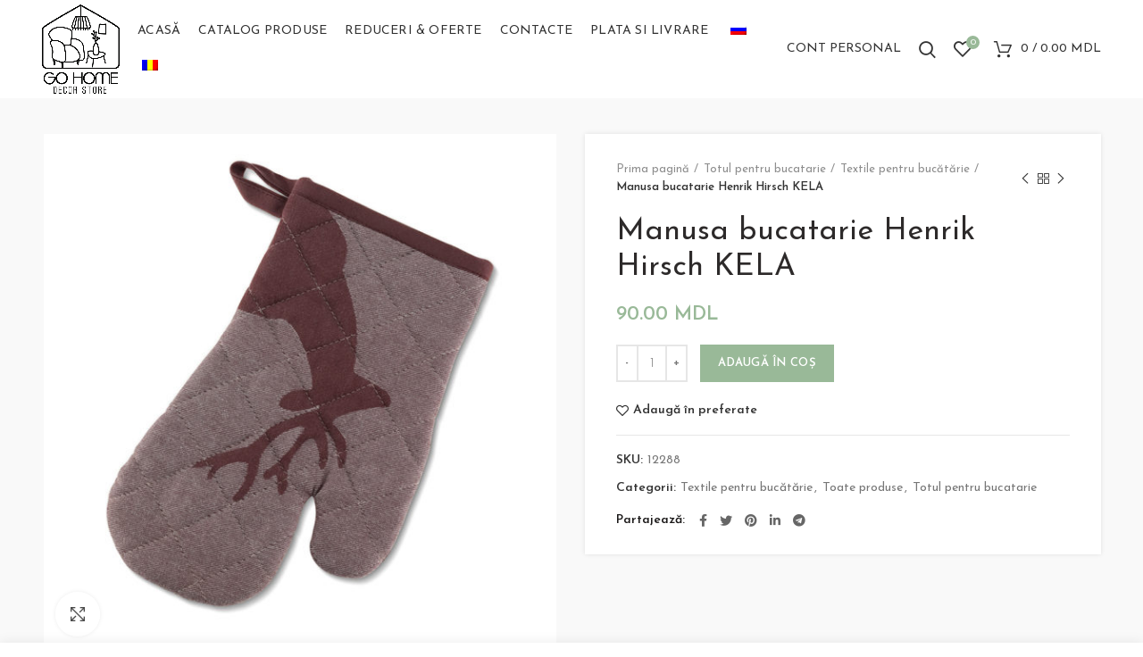

--- FILE ---
content_type: text/html; charset=UTF-8
request_url: https://gohome.md/shop/totul-pentru-bucatarie/textile-pentru-bucatarie/manusa-bucatarie-henrik-hirsch-kela/
body_size: 16462
content:
<!DOCTYPE html>
<html lang="ro">
<head>
	<meta charset="UTF-8">
	<meta name="viewport" content="width=device-width, initial-scale=1.0, maximum-scale=1.0, user-scalable=no">
	<link rel="profile" href="http://gmpg.org/xfn/11">
	<link rel="pingback" href="">

	<title>Manusa bucatarie Henrik Hirsch KELA &#8211; Go Home</title>
<meta name='robots' content='max-image-preview:large' />
<link rel='dns-prefetch' href='//fonts.googleapis.com' />
<link rel='stylesheet' id='wp-block-library-css' href='https://gohome.md/wp-includes/css/dist/block-library/style.min.css?ver=6.2.5' type='text/css' media='all' />
<style id='safe-svg-svg-icon-style-inline-css' type='text/css'>
.safe-svg-cover{text-align:center}.safe-svg-cover .safe-svg-inside{display:inline-block;max-width:100%}.safe-svg-cover svg{height:100%;max-height:100%;max-width:100%;width:100%}

</style>
<link rel='stylesheet' id='classic-theme-styles-css' href='https://gohome.md/wp-includes/css/classic-themes.min.css?ver=6.2.5' type='text/css' media='all' />
<style id='global-styles-inline-css' type='text/css'>
body{--wp--preset--color--black: #000000;--wp--preset--color--cyan-bluish-gray: #abb8c3;--wp--preset--color--white: #ffffff;--wp--preset--color--pale-pink: #f78da7;--wp--preset--color--vivid-red: #cf2e2e;--wp--preset--color--luminous-vivid-orange: #ff6900;--wp--preset--color--luminous-vivid-amber: #fcb900;--wp--preset--color--light-green-cyan: #7bdcb5;--wp--preset--color--vivid-green-cyan: #00d084;--wp--preset--color--pale-cyan-blue: #8ed1fc;--wp--preset--color--vivid-cyan-blue: #0693e3;--wp--preset--color--vivid-purple: #9b51e0;--wp--preset--gradient--vivid-cyan-blue-to-vivid-purple: linear-gradient(135deg,rgba(6,147,227,1) 0%,rgb(155,81,224) 100%);--wp--preset--gradient--light-green-cyan-to-vivid-green-cyan: linear-gradient(135deg,rgb(122,220,180) 0%,rgb(0,208,130) 100%);--wp--preset--gradient--luminous-vivid-amber-to-luminous-vivid-orange: linear-gradient(135deg,rgba(252,185,0,1) 0%,rgba(255,105,0,1) 100%);--wp--preset--gradient--luminous-vivid-orange-to-vivid-red: linear-gradient(135deg,rgba(255,105,0,1) 0%,rgb(207,46,46) 100%);--wp--preset--gradient--very-light-gray-to-cyan-bluish-gray: linear-gradient(135deg,rgb(238,238,238) 0%,rgb(169,184,195) 100%);--wp--preset--gradient--cool-to-warm-spectrum: linear-gradient(135deg,rgb(74,234,220) 0%,rgb(151,120,209) 20%,rgb(207,42,186) 40%,rgb(238,44,130) 60%,rgb(251,105,98) 80%,rgb(254,248,76) 100%);--wp--preset--gradient--blush-light-purple: linear-gradient(135deg,rgb(255,206,236) 0%,rgb(152,150,240) 100%);--wp--preset--gradient--blush-bordeaux: linear-gradient(135deg,rgb(254,205,165) 0%,rgb(254,45,45) 50%,rgb(107,0,62) 100%);--wp--preset--gradient--luminous-dusk: linear-gradient(135deg,rgb(255,203,112) 0%,rgb(199,81,192) 50%,rgb(65,88,208) 100%);--wp--preset--gradient--pale-ocean: linear-gradient(135deg,rgb(255,245,203) 0%,rgb(182,227,212) 50%,rgb(51,167,181) 100%);--wp--preset--gradient--electric-grass: linear-gradient(135deg,rgb(202,248,128) 0%,rgb(113,206,126) 100%);--wp--preset--gradient--midnight: linear-gradient(135deg,rgb(2,3,129) 0%,rgb(40,116,252) 100%);--wp--preset--duotone--dark-grayscale: url('#wp-duotone-dark-grayscale');--wp--preset--duotone--grayscale: url('#wp-duotone-grayscale');--wp--preset--duotone--purple-yellow: url('#wp-duotone-purple-yellow');--wp--preset--duotone--blue-red: url('#wp-duotone-blue-red');--wp--preset--duotone--midnight: url('#wp-duotone-midnight');--wp--preset--duotone--magenta-yellow: url('#wp-duotone-magenta-yellow');--wp--preset--duotone--purple-green: url('#wp-duotone-purple-green');--wp--preset--duotone--blue-orange: url('#wp-duotone-blue-orange');--wp--preset--font-size--small: 13px;--wp--preset--font-size--medium: 20px;--wp--preset--font-size--large: 36px;--wp--preset--font-size--x-large: 42px;--wp--preset--spacing--20: 0.44rem;--wp--preset--spacing--30: 0.67rem;--wp--preset--spacing--40: 1rem;--wp--preset--spacing--50: 1.5rem;--wp--preset--spacing--60: 2.25rem;--wp--preset--spacing--70: 3.38rem;--wp--preset--spacing--80: 5.06rem;--wp--preset--shadow--natural: 6px 6px 9px rgba(0, 0, 0, 0.2);--wp--preset--shadow--deep: 12px 12px 50px rgba(0, 0, 0, 0.4);--wp--preset--shadow--sharp: 6px 6px 0px rgba(0, 0, 0, 0.2);--wp--preset--shadow--outlined: 6px 6px 0px -3px rgba(255, 255, 255, 1), 6px 6px rgba(0, 0, 0, 1);--wp--preset--shadow--crisp: 6px 6px 0px rgba(0, 0, 0, 1);}:where(.is-layout-flex){gap: 0.5em;}body .is-layout-flow > .alignleft{float: left;margin-inline-start: 0;margin-inline-end: 2em;}body .is-layout-flow > .alignright{float: right;margin-inline-start: 2em;margin-inline-end: 0;}body .is-layout-flow > .aligncenter{margin-left: auto !important;margin-right: auto !important;}body .is-layout-constrained > .alignleft{float: left;margin-inline-start: 0;margin-inline-end: 2em;}body .is-layout-constrained > .alignright{float: right;margin-inline-start: 2em;margin-inline-end: 0;}body .is-layout-constrained > .aligncenter{margin-left: auto !important;margin-right: auto !important;}body .is-layout-constrained > :where(:not(.alignleft):not(.alignright):not(.alignfull)){max-width: var(--wp--style--global--content-size);margin-left: auto !important;margin-right: auto !important;}body .is-layout-constrained > .alignwide{max-width: var(--wp--style--global--wide-size);}body .is-layout-flex{display: flex;}body .is-layout-flex{flex-wrap: wrap;align-items: center;}body .is-layout-flex > *{margin: 0;}:where(.wp-block-columns.is-layout-flex){gap: 2em;}.has-black-color{color: var(--wp--preset--color--black) !important;}.has-cyan-bluish-gray-color{color: var(--wp--preset--color--cyan-bluish-gray) !important;}.has-white-color{color: var(--wp--preset--color--white) !important;}.has-pale-pink-color{color: var(--wp--preset--color--pale-pink) !important;}.has-vivid-red-color{color: var(--wp--preset--color--vivid-red) !important;}.has-luminous-vivid-orange-color{color: var(--wp--preset--color--luminous-vivid-orange) !important;}.has-luminous-vivid-amber-color{color: var(--wp--preset--color--luminous-vivid-amber) !important;}.has-light-green-cyan-color{color: var(--wp--preset--color--light-green-cyan) !important;}.has-vivid-green-cyan-color{color: var(--wp--preset--color--vivid-green-cyan) !important;}.has-pale-cyan-blue-color{color: var(--wp--preset--color--pale-cyan-blue) !important;}.has-vivid-cyan-blue-color{color: var(--wp--preset--color--vivid-cyan-blue) !important;}.has-vivid-purple-color{color: var(--wp--preset--color--vivid-purple) !important;}.has-black-background-color{background-color: var(--wp--preset--color--black) !important;}.has-cyan-bluish-gray-background-color{background-color: var(--wp--preset--color--cyan-bluish-gray) !important;}.has-white-background-color{background-color: var(--wp--preset--color--white) !important;}.has-pale-pink-background-color{background-color: var(--wp--preset--color--pale-pink) !important;}.has-vivid-red-background-color{background-color: var(--wp--preset--color--vivid-red) !important;}.has-luminous-vivid-orange-background-color{background-color: var(--wp--preset--color--luminous-vivid-orange) !important;}.has-luminous-vivid-amber-background-color{background-color: var(--wp--preset--color--luminous-vivid-amber) !important;}.has-light-green-cyan-background-color{background-color: var(--wp--preset--color--light-green-cyan) !important;}.has-vivid-green-cyan-background-color{background-color: var(--wp--preset--color--vivid-green-cyan) !important;}.has-pale-cyan-blue-background-color{background-color: var(--wp--preset--color--pale-cyan-blue) !important;}.has-vivid-cyan-blue-background-color{background-color: var(--wp--preset--color--vivid-cyan-blue) !important;}.has-vivid-purple-background-color{background-color: var(--wp--preset--color--vivid-purple) !important;}.has-black-border-color{border-color: var(--wp--preset--color--black) !important;}.has-cyan-bluish-gray-border-color{border-color: var(--wp--preset--color--cyan-bluish-gray) !important;}.has-white-border-color{border-color: var(--wp--preset--color--white) !important;}.has-pale-pink-border-color{border-color: var(--wp--preset--color--pale-pink) !important;}.has-vivid-red-border-color{border-color: var(--wp--preset--color--vivid-red) !important;}.has-luminous-vivid-orange-border-color{border-color: var(--wp--preset--color--luminous-vivid-orange) !important;}.has-luminous-vivid-amber-border-color{border-color: var(--wp--preset--color--luminous-vivid-amber) !important;}.has-light-green-cyan-border-color{border-color: var(--wp--preset--color--light-green-cyan) !important;}.has-vivid-green-cyan-border-color{border-color: var(--wp--preset--color--vivid-green-cyan) !important;}.has-pale-cyan-blue-border-color{border-color: var(--wp--preset--color--pale-cyan-blue) !important;}.has-vivid-cyan-blue-border-color{border-color: var(--wp--preset--color--vivid-cyan-blue) !important;}.has-vivid-purple-border-color{border-color: var(--wp--preset--color--vivid-purple) !important;}.has-vivid-cyan-blue-to-vivid-purple-gradient-background{background: var(--wp--preset--gradient--vivid-cyan-blue-to-vivid-purple) !important;}.has-light-green-cyan-to-vivid-green-cyan-gradient-background{background: var(--wp--preset--gradient--light-green-cyan-to-vivid-green-cyan) !important;}.has-luminous-vivid-amber-to-luminous-vivid-orange-gradient-background{background: var(--wp--preset--gradient--luminous-vivid-amber-to-luminous-vivid-orange) !important;}.has-luminous-vivid-orange-to-vivid-red-gradient-background{background: var(--wp--preset--gradient--luminous-vivid-orange-to-vivid-red) !important;}.has-very-light-gray-to-cyan-bluish-gray-gradient-background{background: var(--wp--preset--gradient--very-light-gray-to-cyan-bluish-gray) !important;}.has-cool-to-warm-spectrum-gradient-background{background: var(--wp--preset--gradient--cool-to-warm-spectrum) !important;}.has-blush-light-purple-gradient-background{background: var(--wp--preset--gradient--blush-light-purple) !important;}.has-blush-bordeaux-gradient-background{background: var(--wp--preset--gradient--blush-bordeaux) !important;}.has-luminous-dusk-gradient-background{background: var(--wp--preset--gradient--luminous-dusk) !important;}.has-pale-ocean-gradient-background{background: var(--wp--preset--gradient--pale-ocean) !important;}.has-electric-grass-gradient-background{background: var(--wp--preset--gradient--electric-grass) !important;}.has-midnight-gradient-background{background: var(--wp--preset--gradient--midnight) !important;}.has-small-font-size{font-size: var(--wp--preset--font-size--small) !important;}.has-medium-font-size{font-size: var(--wp--preset--font-size--medium) !important;}.has-large-font-size{font-size: var(--wp--preset--font-size--large) !important;}.has-x-large-font-size{font-size: var(--wp--preset--font-size--x-large) !important;}
.wp-block-navigation a:where(:not(.wp-element-button)){color: inherit;}
:where(.wp-block-columns.is-layout-flex){gap: 2em;}
.wp-block-pullquote{font-size: 1.5em;line-height: 1.6;}
</style>
<link rel='stylesheet' id='rs-plugin-settings-css' href='https://gohome.md/wp-content/plugins/revslider/public/assets/css/rs6.css?ver=6.2.6' type='text/css' media='all' />
<style id='rs-plugin-settings-inline-css' type='text/css'>
#rs-demo-id {}
</style>
<style id='woocommerce-inline-inline-css' type='text/css'>
.woocommerce form .form-row .required { visibility: visible; }
</style>
<link rel='stylesheet' id='trp-language-switcher-style-css' href='https://gohome.md/wp-content/plugins/translatepress-multilingual/assets/css/trp-language-switcher.css?ver=2.9.10' type='text/css' media='all' />
<link rel='stylesheet' id='woo_discount_rules-customize-table-ui-css-css' href='https://gohome.md/wp-content/plugins/woo-discount-rules/v2/Assets/Css/customize-table.css?ver=2.3.2' type='text/css' media='all' />
<link rel='stylesheet' id='js_composer_front-css' href='https://gohome.md/wp-content/plugins/js_composer/assets/css/js_composer.min.css?ver=6.2.0' type='text/css' media='all' />
<link rel='stylesheet' id='font-awesome-css-css' href='https://gohome.md/wp-content/themes/woodmart/css/font-awesome-light.min.css?ver=4.6.0' type='text/css' media='all' />
<link rel='stylesheet' id='bootstrap-css' href='https://gohome.md/wp-content/themes/woodmart/css/bootstrap.min.css?ver=4.6.0' type='text/css' media='all' />
<link rel='stylesheet' id='woodmart-style-css' href='https://gohome.md/wp-content/themes/woodmart/style.min.css?ver=4.6.0' type='text/css' media='all' />
<link rel='stylesheet' id='xts-style-header_333231-css' href='https://gohome.md/wp-content/uploads/2020/07/xts-header_333231-1595324239.css?ver=4.6.0' type='text/css' media='all' />
<link rel='stylesheet' id='xts-style-theme_settings_default-css' href='https://gohome.md/wp-content/uploads/2020/07/xts-theme_settings_default-1594886318.css?ver=4.6.0' type='text/css' media='all' />
<link rel='stylesheet' id='xts-google-fonts-css' href='//fonts.googleapis.com/css?family=Josefin+Sans%3A100%2C200%2C300%2C400%2C500%2C600%2C700%2C100italic%2C200italic%2C300italic%2C400italic%2C500italic%2C600italic%2C700italic&#038;ver=4.6.0' type='text/css' media='all' />
<script type="text/template" id="tmpl-variation-template">
	<div class="woocommerce-variation-description">{{{ data.variation.variation_description }}}</div>
	<div class="woocommerce-variation-price">{{{ data.variation.price_html }}}</div>
	<div class="woocommerce-variation-availability">{{{ data.variation.availability_html }}}</div>
</script>
<script type="text/template" id="tmpl-unavailable-variation-template">
	<p>Regret, acest produs nu este disponibil. Te rog alege altceva.</p>
</script>
<script type='text/javascript' src='https://gohome.md/wp-includes/js/jquery/jquery.min.js?ver=3.6.4' id='jquery-core-js'></script>
<script type='text/javascript' src='https://gohome.md/wp-includes/js/jquery/jquery-migrate.min.js?ver=3.4.0' id='jquery-migrate-js'></script>
<script type='text/javascript' src='https://gohome.md/wp-content/plugins/revslider/public/assets/js/rbtools.min.js?ver=6.0.2' id='tp-tools-js'></script>
<script type='text/javascript' src='https://gohome.md/wp-content/plugins/revslider/public/assets/js/rs6.min.js?ver=6.2.6' id='revmin-js'></script>
<script type='text/javascript' src='https://gohome.md/wp-content/plugins/woocommerce/assets/js/jquery-blockui/jquery.blockUI.min.js?ver=2.7.0-wc.8.2.1' id='jquery-blockui-js'></script>
<script type='text/javascript' id='wc-add-to-cart-js-extra'>
/* <![CDATA[ */
var wc_add_to_cart_params = {"ajax_url":"\/wp-admin\/admin-ajax.php","wc_ajax_url":"\/?wc-ajax=%%endpoint%%","i18n_view_cart":"Vezi co\u0219ul","cart_url":"https:\/\/gohome.md\/cart\/","is_cart":"","cart_redirect_after_add":"no"};
/* ]]> */
</script>
<script type='text/javascript' src='https://gohome.md/wp-content/plugins/woocommerce/assets/js/frontend/add-to-cart.min.js?ver=8.2.1' id='wc-add-to-cart-js'></script>
<script type='text/javascript' src='https://gohome.md/wp-content/plugins/translatepress-multilingual/assets/js/trp-frontend-compatibility.js?ver=2.9.10' id='trp-frontend-compatibility-js'></script>
<script type='text/javascript' id='awdr-main-js-extra'>
/* <![CDATA[ */
var awdr_params = {"ajaxurl":"https:\/\/gohome.md\/wp-admin\/admin-ajax.php","nonce":"69a34c13cc","enable_update_price_with_qty":"show_when_matched","refresh_order_review":"0","custom_target_simple_product":"","custom_target_variable_product":"","js_init_trigger":"","awdr_opacity_to_bulk_table":"","awdr_dynamic_bulk_table_status":"0","awdr_dynamic_bulk_table_off":"on","custom_simple_product_id_selector":"","custom_variable_product_id_selector":""};
/* ]]> */
</script>
<script type='text/javascript' src='https://gohome.md/wp-content/plugins/woo-discount-rules/v2/Assets/Js/site_main.js?ver=2.3.2' id='awdr-main-js'></script>
<script type='text/javascript' src='https://gohome.md/wp-content/plugins/woo-discount-rules/v2/Assets/Js/awdr-dynamic-price.js?ver=2.3.2' id='awdr-dynamic-price-js'></script>
<script type='text/javascript' src='https://gohome.md/wp-content/plugins/js_composer/assets/js/vendors/woocommerce-add-to-cart.js?ver=6.2.0' id='vc_woocommerce-add-to-cart-js-js'></script>
<link rel="https://api.w.org/" href="https://gohome.md/wp-json/" /><link rel="alternate" type="application/json" href="https://gohome.md/wp-json/wp/v2/product/4297" /><link rel="canonical" href="https://gohome.md/shop/totul-pentru-bucatarie/textile-pentru-bucatarie/manusa-bucatarie-henrik-hirsch-kela/" />
<link rel='shortlink' href='https://gohome.md/?p=4297' />
<link rel="alternate" type="application/json+oembed" href="https://gohome.md/wp-json/oembed/1.0/embed?url=https%3A%2F%2Fgohome.md%2Fshop%2Ftotul-pentru-bucatarie%2Ftextile-pentru-bucatarie%2Fmanusa-bucatarie-henrik-hirsch-kela%2F" />
<link rel="alternate" type="text/xml+oembed" href="https://gohome.md/wp-json/oembed/1.0/embed?url=https%3A%2F%2Fgohome.md%2Fshop%2Ftotul-pentru-bucatarie%2Ftextile-pentru-bucatarie%2Fmanusa-bucatarie-henrik-hirsch-kela%2F&#038;format=xml" />
<link rel="alternate" hreflang="ro-RO" href="https://gohome.md/shop/totul-pentru-bucatarie/textile-pentru-bucatarie/manusa-bucatarie-henrik-hirsch-kela/"/>
<link rel="alternate" hreflang="ru-RU" href="https://gohome.md/ru/shop/totul-pentru-bucatarie/textile-pentru-bucatarie/manusa-bucatarie-henrik-hirsch-kela/"/>
<link rel="alternate" hreflang="ro" href="https://gohome.md/shop/totul-pentru-bucatarie/textile-pentru-bucatarie/manusa-bucatarie-henrik-hirsch-kela/"/>
<link rel="alternate" hreflang="ru" href="https://gohome.md/ru/shop/totul-pentru-bucatarie/textile-pentru-bucatarie/manusa-bucatarie-henrik-hirsch-kela/"/>
<meta name="theme-color" content="">			<link rel="shortcut icon" href="https://gohome.md/wp-content/uploads/2020/07/icon.png">
			<link rel="apple-touch-icon-precomposed" sizes="152x152" href="https://gohome.md/wp-content/uploads/2020/07/icon.png">
			<noscript><style>.woocommerce-product-gallery{ opacity: 1 !important; }</style></noscript>
	<meta name="generator" content="Powered by WPBakery Page Builder - drag and drop page builder for WordPress."/>
<meta name="generator" content="Powered by Slider Revolution 6.2.6 - responsive, Mobile-Friendly Slider Plugin for WordPress with comfortable drag and drop interface." />
<script type="text/javascript">function setREVStartSize(e){
			//window.requestAnimationFrame(function() {				 
				window.RSIW = window.RSIW===undefined ? window.innerWidth : window.RSIW;	
				window.RSIH = window.RSIH===undefined ? window.innerHeight : window.RSIH;	
				try {								
					var pw = document.getElementById(e.c).parentNode.offsetWidth,
						newh;
					pw = pw===0 || isNaN(pw) ? window.RSIW : pw;
					e.tabw = e.tabw===undefined ? 0 : parseInt(e.tabw);
					e.thumbw = e.thumbw===undefined ? 0 : parseInt(e.thumbw);
					e.tabh = e.tabh===undefined ? 0 : parseInt(e.tabh);
					e.thumbh = e.thumbh===undefined ? 0 : parseInt(e.thumbh);
					e.tabhide = e.tabhide===undefined ? 0 : parseInt(e.tabhide);
					e.thumbhide = e.thumbhide===undefined ? 0 : parseInt(e.thumbhide);
					e.mh = e.mh===undefined || e.mh=="" || e.mh==="auto" ? 0 : parseInt(e.mh,0);		
					if(e.layout==="fullscreen" || e.l==="fullscreen") 						
						newh = Math.max(e.mh,window.RSIH);					
					else{					
						e.gw = Array.isArray(e.gw) ? e.gw : [e.gw];
						for (var i in e.rl) if (e.gw[i]===undefined || e.gw[i]===0) e.gw[i] = e.gw[i-1];					
						e.gh = e.el===undefined || e.el==="" || (Array.isArray(e.el) && e.el.length==0)? e.gh : e.el;
						e.gh = Array.isArray(e.gh) ? e.gh : [e.gh];
						for (var i in e.rl) if (e.gh[i]===undefined || e.gh[i]===0) e.gh[i] = e.gh[i-1];
											
						var nl = new Array(e.rl.length),
							ix = 0,						
							sl;					
						e.tabw = e.tabhide>=pw ? 0 : e.tabw;
						e.thumbw = e.thumbhide>=pw ? 0 : e.thumbw;
						e.tabh = e.tabhide>=pw ? 0 : e.tabh;
						e.thumbh = e.thumbhide>=pw ? 0 : e.thumbh;					
						for (var i in e.rl) nl[i] = e.rl[i]<window.RSIW ? 0 : e.rl[i];
						sl = nl[0];									
						for (var i in nl) if (sl>nl[i] && nl[i]>0) { sl = nl[i]; ix=i;}															
						var m = pw>(e.gw[ix]+e.tabw+e.thumbw) ? 1 : (pw-(e.tabw+e.thumbw)) / (e.gw[ix]);					
						newh =  (e.gh[ix] * m) + (e.tabh + e.thumbh);
					}				
					if(window.rs_init_css===undefined) window.rs_init_css = document.head.appendChild(document.createElement("style"));					
					document.getElementById(e.c).height = newh+"px";
					window.rs_init_css.innerHTML += "#"+e.c+"_wrapper { height: "+newh+"px }";				
				} catch(e){
					console.log("Failure at Presize of Slider:" + e)
				}					   
			//});
		  };</script>
<style>		
		
		</style><noscript><style> .wpb_animate_when_almost_visible { opacity: 1; }</style></noscript></head>

<body class="product-template-default single single-product postid-4297 theme-woodmart woocommerce woocommerce-page woocommerce-no-js translatepress-ro_RO wrapper-full-width form-style-underlined form-border-width-2 woodmart-product-design-default categories-accordion-on woodmart-archive-shop woodmart-ajax-shop-on offcanvas-sidebar-mobile offcanvas-sidebar-tablet notifications-sticky btns-default-flat btns-default-dark btns-default-hover-dark btns-shop-flat btns-shop-light btns-shop-hover-light btns-accent-flat btns-accent-light btns-accent-hover-light wpb-js-composer js-comp-ver-6.2.0 vc_responsive">
		
	<div class="website-wrapper">

		
			<!-- HEADER -->
			<header class="whb-header whb-full-width whb-sticky-shadow whb-scroll-stick whb-sticky-real">

				<div class="whb-main-header">
	
<div class="whb-row whb-general-header whb-sticky-row whb-without-bg whb-without-border whb-color-dark whb-flex-equal-sides">
	<div class="container">
		<div class="whb-flex-row whb-general-header-inner">
			<div class="whb-column whb-col-left whb-visible-lg">
	<div class="site-logo">
	<div class="woodmart-logo-wrap">
		<a href="https://gohome.md/" class="woodmart-logo woodmart-main-logo" rel="home">
			<img src="https://gohome.md/wp-content/uploads/2020/07/logo.png" alt="Go Home" style="max-width: 210px;" />		</a>
			</div>
</div>
</div>
<div class="whb-column whb-col-center whb-visible-lg">
	<div class="whb-navigation whb-primary-menu main-nav site-navigation woodmart-navigation menu-left navigation-style-underline" role="navigation">
	<div class="menu-main-container"><ul id="menu-main" class="menu"><li id="menu-item-451" class="menu-item menu-item-type-post_type menu-item-object-page menu-item-home menu-item-451 item-level-0 menu-item-design-default menu-simple-dropdown item-event-hover"><a href="https://gohome.md/" class="woodmart-nav-link"><span class="nav-link-text">Acasă</span></a></li>
<li id="menu-item-16623" class="menu-item menu-item-type-post_type menu-item-object-page current_page_parent menu-item-16623 item-level-0 menu-item-design-default menu-simple-dropdown item-event-hover"><a href="https://gohome.md/catalog/" class="woodmart-nav-link"><span class="nav-link-text">Catalog produse</span></a></li>
<li id="menu-item-455" class="menu-item menu-item-type-taxonomy menu-item-object-product_cat menu-item-455 item-level-0 menu-item-design-default menu-simple-dropdown item-event-hover"><a href="https://gohome.md/product-category/reduceri-oferte/" class="woodmart-nav-link"><span class="nav-link-text">Reduceri &amp; Oferte</span></a></li>
<li id="menu-item-454" class="menu-item menu-item-type-post_type menu-item-object-page menu-item-454 item-level-0 menu-item-design-default menu-simple-dropdown item-event-hover"><a href="https://gohome.md/contacte/" class="woodmart-nav-link"><span class="nav-link-text">Contacte</span></a></li>
<li id="menu-item-27261" class="menu-item menu-item-type-post_type menu-item-object-page menu-item-27261 item-level-0 menu-item-design-default menu-simple-dropdown item-event-hover"><a href="https://gohome.md/plata-si-livrare/" class="woodmart-nav-link"><span class="nav-link-text">Plata si Livrare</span></a></li>
<li id="menu-item-33060" class="trp-language-switcher-container menu-item menu-item-type-post_type menu-item-object-language_switcher menu-item-33060 item-level-0 menu-item-design-default menu-simple-dropdown item-event-hover"><a href="https://gohome.md/ru/shop/totul-pentru-bucatarie/textile-pentru-bucatarie/manusa-bucatarie-henrik-hirsch-kela/" class="woodmart-nav-link"><span class="nav-link-text"><span data-no-translation><img class="trp-flag-image" src="https://gohome.md/wp-content/plugins/translatepress-multilingual/assets/images/flags/ru_RU.png" width="18" height="12" alt="ru_RU" title="Russian"></span></span></a></li>
<li id="menu-item-33061" class="trp-language-switcher-container menu-item menu-item-type-post_type menu-item-object-language_switcher current-language-menu-item menu-item-33061 item-level-0 menu-item-design-default menu-simple-dropdown item-event-hover"><a href="https://gohome.md/shop/totul-pentru-bucatarie/textile-pentru-bucatarie/manusa-bucatarie-henrik-hirsch-kela/" class="woodmart-nav-link"><span class="nav-link-text"><span data-no-translation><img class="trp-flag-image" src="https://gohome.md/wp-content/plugins/translatepress-multilingual/assets/images/flags/ro_RO.png" width="18" height="12" alt="ro_RO" title="Romanian"></span></span></a></li>
</ul></div></div><!--END MAIN-NAV-->
</div>
<div class="whb-column whb-col-right whb-visible-lg">
	<div class="woodmart-header-links woodmart-navigation menu-simple-dropdown wd-tools-element item-event-hover  my-account-with-text login-side-opener"  title="Contul meu">
			<a href="https://gohome.md/my-account/">
			<span class="wd-tools-icon">
							</span>
			<span class="wd-tools-text">
				Cont Personal			</span>
		</a>
		
			</div>
<div class="whb-search search-button wd-tools-element" title="Search">
	<a href="#">
		<span class="search-button-icon wd-tools-icon">
					</span>
	</a>
	</div>

<div class="woodmart-wishlist-info-widget wd-tools-element wd-style-icon with-product-count" title="Produse Preferate">
	<a href="https://gohome.md/wishlist/">
		<span class="wishlist-icon wd-tools-icon">
			
							<span class="wishlist-count wd-tools-count">
					0				</span>
					</span>
		<span class="wishlist-label wd-tools-text">
			Избранные товары		</span>
	</a>
</div>

<div class="woodmart-shopping-cart wd-tools-element woodmart-cart-design-1 cart-widget-opener" title="Comanda mea">
	<a href="https://gohome.md/cart/">
		<span class="woodmart-cart-icon wd-tools-icon">
						
					</span>
		<span class="woodmart-cart-totals wd-tools-text">
										<span class="woodmart-cart-number">0 <span>produse</span></span>
					
			<span class="subtotal-divider">/</span>
						<span class="woodmart-cart-subtotal"><span class="woocommerce-Price-amount amount"><bdi>0.00&nbsp;<span class="woocommerce-Price-currencySymbol">MDL</span></bdi></span></span>
				</span>
	</a>
	</div>
</div>
<div class="whb-column whb-mobile-left whb-hidden-lg">
	<div class="woodmart-burger-icon wd-tools-element mobile-nav-icon whb-mobile-nav-icon wd-style-text">
	<a href="#">
					<span class="woodmart-burger wd-tools-icon"></span>
				<span class="woodmart-burger-label wd-tools-text">Menu</span>
	</a>
</div><!--END MOBILE-NAV-ICON--></div>
<div class="whb-column whb-mobile-center whb-hidden-lg">
	<div class="site-logo">
	<div class="woodmart-logo-wrap">
		<a href="https://gohome.md/" class="woodmart-logo woodmart-main-logo" rel="home">
			<img src="https://gohome.md/wp-content/uploads/2020/07/logo.png" alt="Go Home" style="max-width: 180px;" />		</a>
			</div>
</div>
</div>
<div class="whb-column whb-mobile-right whb-hidden-lg">
	
<div class="woodmart-shopping-cart wd-tools-element woodmart-cart-design-5 cart-widget-opener" title="Comanda mea">
	<a href="https://gohome.md/cart/">
		<span class="woodmart-cart-icon wd-tools-icon">
						
										<span class="woodmart-cart-number">0 <span>produse</span></span>
							</span>
		<span class="woodmart-cart-totals wd-tools-text">
			
			<span class="subtotal-divider">/</span>
						<span class="woodmart-cart-subtotal"><span class="woocommerce-Price-amount amount"><bdi>0.00&nbsp;<span class="woocommerce-Price-currencySymbol">MDL</span></bdi></span></span>
				</span>
	</a>
	</div>
</div>
		</div>
	</div>
</div>
</div>

			</header><!--END MAIN HEADER-->
			
								<div class="main-page-wrapper">
		
						
			
		<!-- MAIN CONTENT AREA -->
				<div class="container-fluid">
			<div class="row content-layout-wrapper align-items-start">
		
		
	<div class="site-content shop-content-area col-12 breadcrumbs-location-summary content-with-products" role="main">
	
		

<div class="container">
	</div>


<div id="product-4297" class="single-product-page single-product-content product-design-default tabs-location-standard tabs-type-tabs meta-location-add_to_cart reviews-location-tabs product-summary-shadow product-no-bg product type-product post-4297 status-publish first instock product_cat-textile-pentru-bucatarie product_cat-toate-produse product_cat-totul-pentru-bucatarie has-post-thumbnail shipping-taxable purchasable product-type-simple">

	<div class="container">

		<div class="woocommerce-notices-wrapper"></div>
		<div class="row product-image-summary-wrap">
			<div class="product-image-summary col-lg-12 col-12 col-md-12">
				<div class="row product-image-summary-inner">
					<div class="col-lg-6 col-12 col-md-6 product-images" >
						<div class="product-images-inner">
							<div class="woocommerce-product-gallery woocommerce-product-gallery--with-images woocommerce-product-gallery--with-images woocommerce-product-gallery--columns-4 images images row align-items-start thumbs-position-bottom image-action-zoom" style="opacity: 0; transition: opacity .25s ease-in-out;">
	<div class="col-12">

		<figure class="woocommerce-product-gallery__wrapper owl-items-lg-1 owl-items-md-1 owl-items-sm-1 owl-items-xs-1 owl-carousel">
			<div class="product-image-wrap"><figure data-thumb="https://gohome.md/wp-content/uploads/2020/06/12288-300x300.jpg" class="woocommerce-product-gallery__image"><a href="https://gohome.md/wp-content/uploads/2020/06/12288.jpg"><img width="600" height="600" src="https://gohome.md/wp-content/uploads/2020/06/12288-600x600.jpg" class="wp-post-image wp-post-image" alt="" decoding="async" title="12288" data-caption="" data-src="https://gohome.md/wp-content/uploads/2020/06/12288.jpg" data-large_image="https://gohome.md/wp-content/uploads/2020/06/12288.jpg" data-large_image_width="800" data-large_image_height="800" srcset="https://gohome.md/wp-content/uploads/2020/06/12288-600x600.jpg 600w, https://gohome.md/wp-content/uploads/2020/06/12288-300x300.jpg 300w, https://gohome.md/wp-content/uploads/2020/06/12288-150x150.jpg 150w, https://gohome.md/wp-content/uploads/2020/06/12288-768x768.jpg 768w, https://gohome.md/wp-content/uploads/2020/06/12288-100x100.jpg 100w, https://gohome.md/wp-content/uploads/2020/06/12288.jpg 800w" sizes="(max-width: 600px) 100vw, 600px" /></a></figure></div><div class="product-image-wrap"><figure data-thumb="https://gohome.md/wp-content/uploads/2020/06/12288a-300x300.jpg" class="woocommerce-product-gallery__image"><a href="https://gohome.md/wp-content/uploads/2020/06/12288a.jpg"><img width="600" height="600" src="https://gohome.md/wp-content/uploads/2020/06/12288a-600x600.jpg" class="attachment-woocommerce_single size-woocommerce_single" alt="" decoding="async" loading="lazy" title="12288a" data-caption="" data-src="https://gohome.md/wp-content/uploads/2020/06/12288a.jpg" data-large_image="https://gohome.md/wp-content/uploads/2020/06/12288a.jpg" data-large_image_width="800" data-large_image_height="800" srcset="https://gohome.md/wp-content/uploads/2020/06/12288a-600x600.jpg 600w, https://gohome.md/wp-content/uploads/2020/06/12288a-300x300.jpg 300w, https://gohome.md/wp-content/uploads/2020/06/12288a-150x150.jpg 150w, https://gohome.md/wp-content/uploads/2020/06/12288a-768x768.jpg 768w, https://gohome.md/wp-content/uploads/2020/06/12288a-100x100.jpg 100w, https://gohome.md/wp-content/uploads/2020/06/12288a.jpg 800w" sizes="(max-width: 600px) 100vw, 600px" /></a></figure></div>		</figure>
					<div class="product-additional-galleries">
					<div class="woodmart-show-product-gallery-wrap  wd-gallery-btn"><a href="#" class="woodmart-show-product-gallery"><span>Click to enlarge</span></a></div>
					</div>
			</div>

			<div class="col-12">
			<div class="owl-items-lg-3 owl-items-md-3 owl-carousel thumbnails owl-items-sm-3 owl-items-xs-3"></div>
		</div>
	</div>
						</div>
					</div>
										<div class="col-lg-6 col-12 col-md-6 summary entry-summary">
						<div class="summary-inner">
															<div class="single-breadcrumbs-wrapper">
									<div class="single-breadcrumbs">
																					<nav class="woocommerce-breadcrumb"><a href="https://gohome.md" class="breadcrumb-link ">Prima pagină</a><a href="https://gohome.md/product-category/totul-pentru-bucatarie/" class="breadcrumb-link ">Totul pentru bucatarie</a><a href="https://gohome.md/product-category/totul-pentru-bucatarie/textile-pentru-bucatarie/" class="breadcrumb-link breadcrumb-link-last">Textile pentru bucătărie</a><span class="breadcrumb-last"> Manusa bucatarie Henrik Hirsch KELA</span></nav>										
																								<div class="woodmart-products-nav">
								<div class="product-btn product-prev">
					<a href="https://gohome.md/shop/totul-pentru-bucatarie/ustensile-de-bucatarie/lingura-spuma-bollita-kela/">Previous product<span class="product-btn-icon"></span></a>
					<div class="wrapper-short">
						<div class="product-short">
							<div class="product-short-image">
								<a href="https://gohome.md/shop/totul-pentru-bucatarie/ustensile-de-bucatarie/lingura-spuma-bollita-kela/" class="product-thumb">
									<img width="300" height="300" src="https://gohome.md/wp-content/uploads/2020/06/shop_11226_s-300x300.jpg" class="attachment-woocommerce_thumbnail size-woocommerce_thumbnail" alt="" decoding="async" loading="lazy" srcset="https://gohome.md/wp-content/uploads/2020/06/shop_11226_s-300x300.jpg 300w, https://gohome.md/wp-content/uploads/2020/06/shop_11226_s-150x150.jpg 150w, https://gohome.md/wp-content/uploads/2020/06/shop_11226_s-768x768.jpg 768w, https://gohome.md/wp-content/uploads/2020/06/shop_11226_s-600x600.jpg 600w, https://gohome.md/wp-content/uploads/2020/06/shop_11226_s-100x100.jpg 100w, https://gohome.md/wp-content/uploads/2020/06/shop_11226_s.jpg 800w" sizes="(max-width: 300px) 100vw, 300px" />								</a>
							</div>
							<div class="product-short-description">
								<a href="https://gohome.md/shop/totul-pentru-bucatarie/ustensile-de-bucatarie/lingura-spuma-bollita-kela/" class="product-title">
									Lingura spuma Bollita KELA								</a>
								<span class="price">
									<span class="woocommerce-Price-amount amount">85.00&nbsp;<span class="woocommerce-Price-currencySymbol">MDL</span></span>								</span>
							</div>
						</div>
					</div>
				</div>
				
				<a href="https://gohome.md/catalog/" class="woodmart-back-btn">
					<span>
						Back to products					</span>
				</a>

								<div class="product-btn product-next">
					<a href="https://gohome.md/shop/totul-pentru-bucatarie/totul-pentru-copt/oala-ceramica-malin-kela/">Next product<span class="product-btn-icon"></span></a>
					<div class="wrapper-short">
						<div class="product-short">
							<div class="product-short-image">
								<a href="https://gohome.md/shop/totul-pentru-bucatarie/totul-pentru-copt/oala-ceramica-malin-kela/" class="product-thumb">
									<img width="300" height="300" src="https://gohome.md/wp-content/uploads/2020/06/shop_11865_s-300x300.jpg" class="attachment-woocommerce_thumbnail size-woocommerce_thumbnail" alt="" decoding="async" loading="lazy" srcset="https://gohome.md/wp-content/uploads/2020/06/shop_11865_s-300x300.jpg 300w, https://gohome.md/wp-content/uploads/2020/06/shop_11865_s-150x150.jpg 150w, https://gohome.md/wp-content/uploads/2020/06/shop_11865_s-600x600.jpg 600w, https://gohome.md/wp-content/uploads/2020/06/shop_11865_s-100x100.jpg 100w, https://gohome.md/wp-content/uploads/2020/06/shop_11865_s.jpg 731w" sizes="(max-width: 300px) 100vw, 300px" />								</a>
							</div>
							<div class="product-short-description">
								<a href="https://gohome.md/shop/totul-pentru-bucatarie/totul-pentru-copt/oala-ceramica-malin-kela/" class="product-title">
									Oala ceramica Malin KELA								</a>
								<span class="price">
									<span class="woocommerce-Price-amount amount">140.00&nbsp;<span class="woocommerce-Price-currencySymbol">MDL</span></span>								</span>
							</div>
						</div>
					</div>
				</div>
							</div>
																					</div>
								</div>
							
							<div class="woodmart-product-brands "></div>
<h1 itemprop="name" class="product_title entry-title">Manusa bucatarie Henrik Hirsch KELA</h1><p class="price"><span class="woocommerce-Price-amount amount"><bdi>90.00&nbsp;<span class="woocommerce-Price-currencySymbol">MDL</span></bdi></span></p>

	
	<form class="cart" action="https://gohome.md/shop/totul-pentru-bucatarie/textile-pentru-bucatarie/manusa-bucatarie-henrik-hirsch-kela/" method="post" enctype='multipart/form-data'>
		
			<div class="quantity">
				<input type="button" value="-" class="minus" />
		<label class="screen-reader-text" for="quantity_696ca1876a132">Cantitate Manusa bucatarie Henrik Hirsch KELA</label>
		<input
			type="number"
			id="quantity_696ca1876a132"
			class="input-text qty text"
			step="1"
			min="1"
			max=""
			name="quantity"
			value="1"
			title="Cantitate"
			size="4"
			placeholder=""
			inputmode="numeric" />
		<input type="button" value="+" class="plus" />
			</div>
	
		<button type="submit" name="add-to-cart" value="4297" class="single_add_to_cart_button button alt">Adaugă în coș</button>

			</form>

	
			<div class="woodmart-wishlist-btn wd-action-btn wd-wishlist-btn wd-style-text">
				<a href="https://gohome.md/wishlist/" data-key="2e9964de15" data-product-id="4297" data-added-text="Vezi produsele preferate">Adaugă în preferate</a>
			</div>
		<div class="product_meta">

	
			
		<span class="sku_wrapper">SKU: <span class="sku">12288</span></span>

	
	<span class="posted_in">Categorii: <a href="https://gohome.md/product-category/totul-pentru-bucatarie/textile-pentru-bucatarie/" rel="tag">Textile pentru bucătărie</a><span class="meta-sep">,</span> <a href="https://gohome.md/product-category/toate-produse/" rel="tag">Toate produse</a><span class="meta-sep">,</span> <a href="https://gohome.md/product-category/totul-pentru-bucatarie/" rel="tag">Totul pentru bucatarie</a></span>
	
	
</div>
							<div class="product-share">
					<span class="share-title">Partajează</span>
					
			<div class="woodmart-social-icons text-center icons-design-default icons-size-small color-scheme-dark social-share social-form-circle">
									<a rel="nofollow" href="https://www.facebook.com/sharer/sharer.php?u=https://gohome.md/shop/totul-pentru-bucatarie/textile-pentru-bucatarie/manusa-bucatarie-henrik-hirsch-kela/" target="_blank" class=" woodmart-social-icon social-facebook">
						<i class="fa fa-facebook"></i>
						<span class="woodmart-social-icon-name">Facebook</span>
					</a>
				
									<a rel="nofollow" href="https://twitter.com/share?url=https://gohome.md/shop/totul-pentru-bucatarie/textile-pentru-bucatarie/manusa-bucatarie-henrik-hirsch-kela/" target="_blank" class=" woodmart-social-icon social-twitter">
						<i class="fa fa-twitter"></i>
						<span class="woodmart-social-icon-name">Twitter</span>
					</a>
				
				
				
				
									<a rel="nofollow" href="https://pinterest.com/pin/create/button/?url=https://gohome.md/shop/totul-pentru-bucatarie/textile-pentru-bucatarie/manusa-bucatarie-henrik-hirsch-kela/&media=https://gohome.md/wp-content/uploads/2020/06/12288.jpg&description=Manusa+bucatarie+Henrik+Hirsch+KELA" target="_blank" class=" woodmart-social-icon social-pinterest">
						<i class="fa fa-pinterest"></i>
						<span class="woodmart-social-icon-name">Pinterest</span>
					</a>
				
				
									<a rel="nofollow" href="https://www.linkedin.com/shareArticle?mini=true&url=https://gohome.md/shop/totul-pentru-bucatarie/textile-pentru-bucatarie/manusa-bucatarie-henrik-hirsch-kela/" target="_blank" class=" woodmart-social-icon social-linkedin">
						<i class="fa fa-linkedin"></i>
						<span class="woodmart-social-icon-name">linkedin</span>
					</a>
				
				
				
				
				
				
				
				
				
				
								
				
									<a rel="nofollow" href="https://telegram.me/share/url?url=https://gohome.md/shop/totul-pentru-bucatarie/textile-pentru-bucatarie/manusa-bucatarie-henrik-hirsch-kela/" target="_blank" class=" woodmart-social-icon social-tg">
						<i class="fa fa-telegram"></i>
						<span class="woodmart-social-icon-name">Telegram</span>
					</a>
				
			</div>

						</div>
											</div>
					</div>
				</div><!-- .summary -->
			</div>

			
		</div>
		
		
	</div>

			<div class="product-tabs-wrapper">
			<div class="container">
				<div class="row">
					<div class="col-12 poduct-tabs-inner">
						
	<div class="woocommerce-tabs wc-tabs-wrapper tabs-layout-tabs">
		<ul class="tabs wc-tabs">
							<li class="additional_information_tab">
					<a href="#tab-additional_information">Informații suplimentare</a>
				</li>
					</ul>
					<div class="woodmart-tab-wrapper">
				<a href="#tab-additional_information" class="woodmart-accordion-title tab-title-additional_information">Informații suplimentare</a>
				<div class="woocommerce-Tabs-panel woocommerce-Tabs-panel--additional_information panel entry-content wc-tab" id="tab-additional_information">
					<div class="wc-tab-inner ">
						<div class="">
							

<table class="woocommerce-product-attributes shop_attributes">
			<tr class="woocommerce-product-attributes-item woocommerce-product-attributes-item--attribute_pa_brand">
			<th class="woocommerce-product-attributes-item__label">Brand</th>
			<td class="woocommerce-product-attributes-item__value"><p>KELA</p>
</td>
		</tr>
	</table>
						</div>
					</div>
				</div>
			</div>
					</div>

					</div>
				</div>	
			</div>
		</div>
	
	
	<div class="container related-and-upsells">
	<div class="related-products">
		
				<h3 class="title slider-title">Produse similare</h3>
				
						<div id="carousel-723" class="woodmart-carousel-container  slider-type-product woodmart-carousel-spacing-30" data-owl-carousel data-desktop="4" data-tablet_landscape="4" data-tablet="3" data-mobile="2">
										<div class="owl-carousel owl-items-lg-4 owl-items-md-4 owl-items-sm-3 owl-items-xs-2">

									<div class="slide-product owl-carousel-item">

														<div class="product-grid-item product woodmart-hover-alt type-product post-538 status-publish last instock product_cat-toate-produse product_cat-totul-pentru-bucatarie product_cat-cutite-tocatoare has-post-thumbnail shipping-taxable purchasable product-type-simple" data-loop="1" data-id="538">

	
<div class="product-element-top">
	<a href="https://gohome.md/shop/totul-pentru-bucatarie/cutite-tocatoare/cutit-cascaval-senso-gefu/" class="product-image-link">
		<img width="300" height="300" src="https://gohome.md/wp-content/uploads/2020/05/13850-1-300x300.jpg" class="attachment-woocommerce_thumbnail size-woocommerce_thumbnail" alt="" decoding="async" loading="lazy" srcset="https://gohome.md/wp-content/uploads/2020/05/13850-1-300x300.jpg 300w, https://gohome.md/wp-content/uploads/2020/05/13850-1-150x150.jpg 150w, https://gohome.md/wp-content/uploads/2020/05/13850-1-600x600.jpg 600w, https://gohome.md/wp-content/uploads/2020/05/13850-1-100x100.jpg 100w" sizes="(max-width: 300px) 100vw, 300px" />	</a>
				<div class="hover-img">
				<a href="https://gohome.md/shop/totul-pentru-bucatarie/cutite-tocatoare/cutit-cascaval-senso-gefu/">
					<img width="300" height="300" src="https://gohome.md/wp-content/uploads/2020/05/13850-300x300.jpg" class="attachment-woocommerce_thumbnail size-woocommerce_thumbnail" alt="" decoding="async" loading="lazy" srcset="https://gohome.md/wp-content/uploads/2020/05/13850-300x300.jpg 300w, https://gohome.md/wp-content/uploads/2020/05/13850-150x150.jpg 150w, https://gohome.md/wp-content/uploads/2020/05/13850-600x600.jpg 600w, https://gohome.md/wp-content/uploads/2020/05/13850-100x100.jpg 100w" sizes="(max-width: 300px) 100vw, 300px" />				</a>
			</div>
			<div class="woodmart-buttons wd-pos-r-t">
									<div class="woodmart-wishlist-btn wd-action-btn wd-wishlist-btn wd-style-icon">
				<a href="https://gohome.md/wishlist/" data-key="2e9964de15" data-product-id="538" data-added-text="Vezi produsele preferate">Adaugă în preferate</a>
			</div>
			</div>
				<div class="quick-shop-wrapper">
				<div class="quick-shop-close wd-cross-button wd-size-s wd-with-text-left"><span>Închide</span></div>
				<div class="quick-shop-form">
				</div>
			</div>
		</div>
<h3 class="product-title"><a href="https://gohome.md/shop/totul-pentru-bucatarie/cutite-tocatoare/cutit-cascaval-senso-gefu/">Cutit cascaval Senso GEFU</a></h3><div class="wrap-price">
	<div class="swap-wrapp">
		<div class="swap-elements">
			
	<span class="price"><span class="woocommerce-Price-amount amount"><bdi>165.00&nbsp;<span class="woocommerce-Price-currencySymbol">MDL</span></bdi></span></span>
			<div class="woodmart-add-btn">
				<a href="?add-to-cart=538" data-quantity="1" class="button product_type_simple add_to_cart_button ajax_add_to_cart add-to-cart-loop" data-product_id="538" data-product_sku="13850" aria-label="Adaugă &bdquo;Cutit cascaval Senso GEFU&rdquo; în coșul tău" aria-describedby="" rel="nofollow"><span>Adaugă în coș</span></a>			</div>
		</div>
	</div>
	</div>



</div>	
				
			</div>
					<div class="slide-product owl-carousel-item">

														<div class="product-grid-item product woodmart-hover-alt type-product post-551 status-publish first instock product_cat-toate-produse product_cat-totul-pentru-bucatarie product_cat-cutite-tocatoare has-post-thumbnail shipping-taxable purchasable product-type-simple" data-loop="2" data-id="551">

	
<div class="product-element-top">
	<a href="https://gohome.md/shop/totul-pentru-bucatarie/cutite-tocatoare/cutit-paine-senso-gefu/" class="product-image-link">
		<img width="300" height="300" src="https://gohome.md/wp-content/uploads/2020/05/13880-300x300.jpg" class="attachment-woocommerce_thumbnail size-woocommerce_thumbnail" alt="" decoding="async" loading="lazy" srcset="https://gohome.md/wp-content/uploads/2020/05/13880-300x300.jpg 300w, https://gohome.md/wp-content/uploads/2020/05/13880-150x150.jpg 150w, https://gohome.md/wp-content/uploads/2020/05/13880-600x600.jpg 600w, https://gohome.md/wp-content/uploads/2020/05/13880-100x100.jpg 100w" sizes="(max-width: 300px) 100vw, 300px" />	</a>
		<div class="woodmart-buttons wd-pos-r-t">
									<div class="woodmart-wishlist-btn wd-action-btn wd-wishlist-btn wd-style-icon">
				<a href="https://gohome.md/wishlist/" data-key="2e9964de15" data-product-id="551" data-added-text="Vezi produsele preferate">Adaugă în preferate</a>
			</div>
			</div>
				<div class="quick-shop-wrapper">
				<div class="quick-shop-close wd-cross-button wd-size-s wd-with-text-left"><span>Închide</span></div>
				<div class="quick-shop-form">
				</div>
			</div>
		</div>
<h3 class="product-title"><a href="https://gohome.md/shop/totul-pentru-bucatarie/cutite-tocatoare/cutit-paine-senso-gefu/">Cutit paine Senso GEFU</a></h3><div class="wrap-price">
	<div class="swap-wrapp">
		<div class="swap-elements">
			
	<span class="price"><span class="woocommerce-Price-amount amount"><bdi>370.00&nbsp;<span class="woocommerce-Price-currencySymbol">MDL</span></bdi></span></span>
			<div class="woodmart-add-btn">
				<a href="?add-to-cart=551" data-quantity="1" class="button product_type_simple add_to_cart_button ajax_add_to_cart add-to-cart-loop" data-product_id="551" data-product_sku="13880" aria-label="Adaugă &bdquo;Cutit paine Senso GEFU&rdquo; în coșul tău" aria-describedby="" rel="nofollow"><span>Adaugă în coș</span></a>			</div>
		</div>
	</div>
	</div>



</div>	
				
			</div>
					<div class="slide-product owl-carousel-item">

														<div class="product-grid-item product woodmart-hover-alt type-product post-542 status-publish last instock product_cat-toate-produse product_cat-totul-pentru-bucatarie product_cat-cutite-tocatoare has-post-thumbnail shipping-taxable purchasable product-type-simple" data-loop="3" data-id="542">

	
<div class="product-element-top">
	<a href="https://gohome.md/shop/totul-pentru-bucatarie/cutite-tocatoare/cutit-chef-senso-gefu/" class="product-image-link">
		<img width="300" height="300" src="https://gohome.md/wp-content/uploads/2020/05/13870-300x300.jpg" class="attachment-woocommerce_thumbnail size-woocommerce_thumbnail" alt="" decoding="async" loading="lazy" srcset="https://gohome.md/wp-content/uploads/2020/05/13870-300x300.jpg 300w, https://gohome.md/wp-content/uploads/2020/05/13870-150x150.jpg 150w, https://gohome.md/wp-content/uploads/2020/05/13870-600x600.jpg 600w, https://gohome.md/wp-content/uploads/2020/05/13870-100x100.jpg 100w" sizes="(max-width: 300px) 100vw, 300px" />	</a>
		<div class="woodmart-buttons wd-pos-r-t">
									<div class="woodmart-wishlist-btn wd-action-btn wd-wishlist-btn wd-style-icon">
				<a href="https://gohome.md/wishlist/" data-key="2e9964de15" data-product-id="542" data-added-text="Vezi produsele preferate">Adaugă în preferate</a>
			</div>
			</div>
				<div class="quick-shop-wrapper">
				<div class="quick-shop-close wd-cross-button wd-size-s wd-with-text-left"><span>Închide</span></div>
				<div class="quick-shop-form">
				</div>
			</div>
		</div>
<h3 class="product-title"><a href="https://gohome.md/shop/totul-pentru-bucatarie/cutite-tocatoare/cutit-chef-senso-gefu/">Cutit chef Senso GEFU</a></h3><div class="wrap-price">
	<div class="swap-wrapp">
		<div class="swap-elements">
			
	<span class="price"><span class="woocommerce-Price-amount amount"><bdi>370.00&nbsp;<span class="woocommerce-Price-currencySymbol">MDL</span></bdi></span></span>
			<div class="woodmart-add-btn">
				<a href="?add-to-cart=542" data-quantity="1" class="button product_type_simple add_to_cart_button ajax_add_to_cart add-to-cart-loop" data-product_id="542" data-product_sku="13870" aria-label="Adaugă &bdquo;Cutit chef Senso GEFU&rdquo; în coșul tău" aria-describedby="" rel="nofollow"><span>Adaugă în coș</span></a>			</div>
		</div>
	</div>
	</div>



</div>	
				
			</div>
					<div class="slide-product owl-carousel-item">

														<div class="product-grid-item product woodmart-hover-alt type-product post-528 status-publish first instock product_cat-toate-produse product_cat-totul-pentru-bucatarie product_cat-agitatori-de-sare-si-piper product_cat-ustensile-de-bucatarie has-post-thumbnail shipping-taxable purchasable product-type-simple" data-loop="4" data-id="528">

	
<div class="product-element-top">
	<a href="https://gohome.md/shop/totul-pentru-bucatarie/ustensile-de-bucatarie/curatator-oua-cu-agitator-sare-gefu/" class="product-image-link">
		<img width="300" height="300" src="https://gohome.md/wp-content/uploads/2020/05/12355-300x300.jpg" class="attachment-woocommerce_thumbnail size-woocommerce_thumbnail" alt="" decoding="async" loading="lazy" srcset="https://gohome.md/wp-content/uploads/2020/05/12355-300x300.jpg 300w, https://gohome.md/wp-content/uploads/2020/05/12355-1024x1024.jpg 1024w, https://gohome.md/wp-content/uploads/2020/05/12355-150x150.jpg 150w, https://gohome.md/wp-content/uploads/2020/05/12355-768x768.jpg 768w, https://gohome.md/wp-content/uploads/2020/05/12355-1536x1536.jpg 1536w, https://gohome.md/wp-content/uploads/2020/05/12355-600x600.jpg 600w, https://gohome.md/wp-content/uploads/2020/05/12355-100x100.jpg 100w, https://gohome.md/wp-content/uploads/2020/05/12355-e1590744297997.jpg 800w" sizes="(max-width: 300px) 100vw, 300px" />	</a>
				<div class="hover-img">
				<a href="https://gohome.md/shop/totul-pentru-bucatarie/ustensile-de-bucatarie/curatator-oua-cu-agitator-sare-gefu/">
					<img width="300" height="300" src="https://gohome.md/wp-content/uploads/2020/05/12355-1-300x300.jpg" class="attachment-woocommerce_thumbnail size-woocommerce_thumbnail" alt="" decoding="async" loading="lazy" srcset="https://gohome.md/wp-content/uploads/2020/05/12355-1-300x300.jpg 300w, https://gohome.md/wp-content/uploads/2020/05/12355-1-150x150.jpg 150w, https://gohome.md/wp-content/uploads/2020/05/12355-1-600x600.jpg 600w, https://gohome.md/wp-content/uploads/2020/05/12355-1-100x100.jpg 100w" sizes="(max-width: 300px) 100vw, 300px" />				</a>
			</div>
			<div class="woodmart-buttons wd-pos-r-t">
									<div class="woodmart-wishlist-btn wd-action-btn wd-wishlist-btn wd-style-icon">
				<a href="https://gohome.md/wishlist/" data-key="2e9964de15" data-product-id="528" data-added-text="Vezi produsele preferate">Adaugă în preferate</a>
			</div>
			</div>
				<div class="quick-shop-wrapper">
				<div class="quick-shop-close wd-cross-button wd-size-s wd-with-text-left"><span>Închide</span></div>
				<div class="quick-shop-form">
				</div>
			</div>
		</div>
<h3 class="product-title"><a href="https://gohome.md/shop/totul-pentru-bucatarie/ustensile-de-bucatarie/curatator-oua-cu-agitator-sare-gefu/">Curatator oua cu agitator sare GEFU</a></h3><div class="wrap-price">
	<div class="swap-wrapp">
		<div class="swap-elements">
			
	<span class="price"><span class="woocommerce-Price-amount amount"><bdi>330.00&nbsp;<span class="woocommerce-Price-currencySymbol">MDL</span></bdi></span></span>
			<div class="woodmart-add-btn">
				<a href="?add-to-cart=528" data-quantity="1" class="button product_type_simple add_to_cart_button ajax_add_to_cart add-to-cart-loop" data-product_id="528" data-product_sku="12355" aria-label="Adaugă &bdquo;Curatator oua cu agitator sare GEFU&rdquo; în coșul tău" aria-describedby="" rel="nofollow"><span>Adaugă în coș</span></a>			</div>
		</div>
	</div>
	</div>



</div>	
				
			</div>
					<div class="slide-product owl-carousel-item">

														<div class="product-grid-item product woodmart-hover-alt type-product post-576 status-publish last instock product_cat-toate-produse product_cat-totul-pentru-bucatarie product_cat-ceai-cafea has-post-thumbnail shipping-taxable purchasable product-type-simple" data-loop="5" data-id="576">

	
<div class="product-element-top">
	<a href="https://gohome.md/shop/totul-pentru-bucatarie/ceai-cafea/espressor-6-portii-lucino-gefu/" class="product-image-link">
		<img width="300" height="300" src="https://gohome.md/wp-content/uploads/2020/05/16070-e1590749161592-300x300.jpg" class="attachment-woocommerce_thumbnail size-woocommerce_thumbnail" alt="" decoding="async" loading="lazy" srcset="https://gohome.md/wp-content/uploads/2020/05/16070-e1590749161592-300x300.jpg 300w, https://gohome.md/wp-content/uploads/2020/05/16070-e1590749161592-150x150.jpg 150w, https://gohome.md/wp-content/uploads/2020/05/16070-e1590749161592-600x600.jpg 600w, https://gohome.md/wp-content/uploads/2020/05/16070-e1590749161592-100x100.jpg 100w" sizes="(max-width: 300px) 100vw, 300px" />	</a>
		<div class="woodmart-buttons wd-pos-r-t">
									<div class="woodmart-wishlist-btn wd-action-btn wd-wishlist-btn wd-style-icon">
				<a href="https://gohome.md/wishlist/" data-key="2e9964de15" data-product-id="576" data-added-text="Vezi produsele preferate">Adaugă în preferate</a>
			</div>
			</div>
				<div class="quick-shop-wrapper">
				<div class="quick-shop-close wd-cross-button wd-size-s wd-with-text-left"><span>Închide</span></div>
				<div class="quick-shop-form">
				</div>
			</div>
		</div>
<h3 class="product-title"><a href="https://gohome.md/shop/totul-pentru-bucatarie/ceai-cafea/espressor-6-portii-lucino-gefu/">Espressor 6 portii Lucino GEFU</a></h3><div class="wrap-price">
	<div class="swap-wrapp">
		<div class="swap-elements">
			
	<span class="price"><span class="woocommerce-Price-amount amount"><bdi>445.00&nbsp;<span class="woocommerce-Price-currencySymbol">MDL</span></bdi></span></span>
			<div class="woodmart-add-btn">
				<a href="?add-to-cart=576" data-quantity="1" class="button product_type_simple add_to_cart_button ajax_add_to_cart add-to-cart-loop" data-product_id="576" data-product_sku="16080" aria-label="Adaugă &bdquo;Espressor 6 portii Lucino GEFU&rdquo; în coșul tău" aria-describedby="" rel="nofollow"><span>Adaugă în coș</span></a>			</div>
		</div>
	</div>
	</div>



</div>	
				
			</div>
					<div class="slide-product owl-carousel-item">

														<div class="product-grid-item product woodmart-hover-alt type-product post-502 status-publish first instock product_cat-toate-produse product_cat-totul-pentru-bucatarie product_cat-pentru-gatit product_cat-ustensile-de-bucatarie has-post-thumbnail shipping-taxable purchasable product-type-simple" data-loop="6" data-id="502">

	
<div class="product-element-top">
	<a href="https://gohome.md/shop/totul-pentru-bucatarie/pentru-gatit/batator-spuma-spiral-primeline-gefu/" class="product-image-link">
		<img width="300" height="300" src="https://gohome.md/wp-content/uploads/2020/05/29208-300x300.jpg" class="attachment-woocommerce_thumbnail size-woocommerce_thumbnail" alt="" decoding="async" loading="lazy" srcset="https://gohome.md/wp-content/uploads/2020/05/29208-300x300.jpg 300w, https://gohome.md/wp-content/uploads/2020/05/29208-150x150.jpg 150w, https://gohome.md/wp-content/uploads/2020/05/29208-768x768.jpg 768w, https://gohome.md/wp-content/uploads/2020/05/29208-600x600.jpg 600w, https://gohome.md/wp-content/uploads/2020/05/29208-100x100.jpg 100w, https://gohome.md/wp-content/uploads/2020/05/29208-e1590742804820.jpg 800w" sizes="(max-width: 300px) 100vw, 300px" />	</a>
		<div class="woodmart-buttons wd-pos-r-t">
									<div class="woodmart-wishlist-btn wd-action-btn wd-wishlist-btn wd-style-icon">
				<a href="https://gohome.md/wishlist/" data-key="2e9964de15" data-product-id="502" data-added-text="Vezi produsele preferate">Adaugă în preferate</a>
			</div>
			</div>
				<div class="quick-shop-wrapper">
				<div class="quick-shop-close wd-cross-button wd-size-s wd-with-text-left"><span>Închide</span></div>
				<div class="quick-shop-form">
				</div>
			</div>
		</div>
<h3 class="product-title"><a href="https://gohome.md/shop/totul-pentru-bucatarie/pentru-gatit/batator-spuma-spiral-primeline-gefu/">Batator spuma spiral Primeline GEFU</a></h3><div class="wrap-price">
	<div class="swap-wrapp">
		<div class="swap-elements">
			
	<span class="price"><span class="woocommerce-Price-amount amount"><bdi>280.00&nbsp;<span class="woocommerce-Price-currencySymbol">MDL</span></bdi></span></span>
			<div class="woodmart-add-btn">
				<a href="?add-to-cart=502" data-quantity="1" class="button product_type_simple add_to_cart_button ajax_add_to_cart add-to-cart-loop" data-product_id="502" data-product_sku="29208" aria-label="Adaugă &bdquo;Batator spuma spiral Primeline GEFU&rdquo; în coșul tău" aria-describedby="" rel="nofollow"><span>Adaugă în coș</span></a>			</div>
		</div>
	</div>
	</div>



</div>	
				
			</div>
					<div class="slide-product owl-carousel-item">

														<div class="product-grid-item product woodmart-hover-alt type-product post-565 status-publish last instock product_cat-totul-pentru-bucatarie product_cat-pentru-gatit product_cat-ustensile-de-bucatarie has-post-thumbnail shipping-taxable purchasable product-type-simple" data-loop="7" data-id="565">

	
<div class="product-element-top">
	<a href="https://gohome.md/shop/totul-pentru-bucatarie/pentru-gatit/dispenser-cu-fir-de-bucatarie-filio-gefu/" class="product-image-link">
		<img width="300" height="300" src="https://gohome.md/wp-content/uploads/2020/05/11030-300x300.jpg" class="attachment-woocommerce_thumbnail size-woocommerce_thumbnail" alt="" decoding="async" loading="lazy" srcset="https://gohome.md/wp-content/uploads/2020/05/11030-300x300.jpg 300w, https://gohome.md/wp-content/uploads/2020/05/11030-150x150.jpg 150w, https://gohome.md/wp-content/uploads/2020/05/11030-600x600.jpg 600w, https://gohome.md/wp-content/uploads/2020/05/11030-100x100.jpg 100w" sizes="(max-width: 300px) 100vw, 300px" />	</a>
		<div class="woodmart-buttons wd-pos-r-t">
									<div class="woodmart-wishlist-btn wd-action-btn wd-wishlist-btn wd-style-icon">
				<a href="https://gohome.md/wishlist/" data-key="2e9964de15" data-product-id="565" data-added-text="Vezi produsele preferate">Adaugă în preferate</a>
			</div>
			</div>
				<div class="quick-shop-wrapper">
				<div class="quick-shop-close wd-cross-button wd-size-s wd-with-text-left"><span>Închide</span></div>
				<div class="quick-shop-form">
				</div>
			</div>
		</div>
<h3 class="product-title"><a href="https://gohome.md/shop/totul-pentru-bucatarie/pentru-gatit/dispenser-cu-fir-de-bucatarie-filio-gefu/">Dispenser cu fir de bucatarie Filio GEFU</a></h3><div class="wrap-price">
	<div class="swap-wrapp">
		<div class="swap-elements">
			
	<span class="price"><span class="woocommerce-Price-amount amount"><bdi>155.00&nbsp;<span class="woocommerce-Price-currencySymbol">MDL</span></bdi></span></span>
			<div class="woodmart-add-btn">
				<a href="?add-to-cart=565" data-quantity="1" class="button product_type_simple add_to_cart_button ajax_add_to_cart add-to-cart-loop" data-product_id="565" data-product_sku="11030" aria-label="Adaugă &bdquo;Dispenser cu fir de bucatarie Filio GEFU&rdquo; în coșul tău" aria-describedby="" rel="nofollow"><span>Adaugă în coș</span></a>			</div>
		</div>
	</div>
	</div>



</div>	
				
			</div>
					<div class="slide-product owl-carousel-item">

														<div class="product-grid-item product woodmart-hover-alt type-product post-566 status-publish first instock product_cat-toate-produse product_cat-bar product_cat-totul-pentru-bucatarie has-post-thumbnail shipping-taxable purchasable product-type-simple" data-loop="8" data-id="566">

	
<div class="product-element-top">
	<a href="https://gohome.md/shop/totul-pentru-bucatarie/dop-vin-spumant-sparky-gefu/" class="product-image-link">
		<img width="300" height="300" src="https://gohome.md/wp-content/uploads/2020/05/12730-300x300.jpg" class="attachment-woocommerce_thumbnail size-woocommerce_thumbnail" alt="" decoding="async" loading="lazy" srcset="https://gohome.md/wp-content/uploads/2020/05/12730-300x300.jpg 300w, https://gohome.md/wp-content/uploads/2020/05/12730-150x150.jpg 150w, https://gohome.md/wp-content/uploads/2020/05/12730-600x600.jpg 600w, https://gohome.md/wp-content/uploads/2020/05/12730-100x100.jpg 100w" sizes="(max-width: 300px) 100vw, 300px" />	</a>
				<div class="hover-img">
				<a href="https://gohome.md/shop/totul-pentru-bucatarie/dop-vin-spumant-sparky-gefu/">
					<img width="300" height="300" src="https://gohome.md/wp-content/uploads/2020/05/12730-1-300x300.jpg" class="attachment-woocommerce_thumbnail size-woocommerce_thumbnail" alt="" decoding="async" loading="lazy" srcset="https://gohome.md/wp-content/uploads/2020/05/12730-1-300x300.jpg 300w, https://gohome.md/wp-content/uploads/2020/05/12730-1-150x150.jpg 150w, https://gohome.md/wp-content/uploads/2020/05/12730-1-600x600.jpg 600w, https://gohome.md/wp-content/uploads/2020/05/12730-1-100x100.jpg 100w" sizes="(max-width: 300px) 100vw, 300px" />				</a>
			</div>
			<div class="woodmart-buttons wd-pos-r-t">
									<div class="woodmart-wishlist-btn wd-action-btn wd-wishlist-btn wd-style-icon">
				<a href="https://gohome.md/wishlist/" data-key="2e9964de15" data-product-id="566" data-added-text="Vezi produsele preferate">Adaugă în preferate</a>
			</div>
			</div>
				<div class="quick-shop-wrapper">
				<div class="quick-shop-close wd-cross-button wd-size-s wd-with-text-left"><span>Închide</span></div>
				<div class="quick-shop-form">
				</div>
			</div>
		</div>
<h3 class="product-title"><a href="https://gohome.md/shop/totul-pentru-bucatarie/dop-vin-spumant-sparky-gefu/">Dop vin spumant Sparky GEFU</a></h3><div class="wrap-price">
	<div class="swap-wrapp">
		<div class="swap-elements">
			
	<span class="price"><span class="woocommerce-Price-amount amount"><bdi>175.00&nbsp;<span class="woocommerce-Price-currencySymbol">MDL</span></bdi></span></span>
			<div class="woodmart-add-btn">
				<a href="?add-to-cart=566" data-quantity="1" class="button product_type_simple add_to_cart_button ajax_add_to_cart add-to-cart-loop" data-product_id="566" data-product_sku="12730" aria-label="Adaugă &bdquo;Dop vin spumant Sparky GEFU&rdquo; în coșul tău" aria-describedby="" rel="nofollow"><span>Adaugă în coș</span></a>			</div>
		</div>
	</div>
	</div>



</div>	
				
			</div>
		
					</div> <!-- end product-items -->
				</div> <!-- end #carousel-723 -->

					
	</div>

</div>

</div><!-- #product-4297 -->




	
	</div>
			</div><!-- .main-page-wrapper --> 
			</div> <!-- end row -->
	</div> <!-- end container -->
				<div class="woodmart-prefooter">
			<div class="container">
							</div>
		</div>
		
	<!-- FOOTER -->
	<footer class="footer-container color-scheme-dark">

							<div class="copyrights-wrapper copyrights-centered">
				<div class="container">
					<div class="min-footer">
						<div class="col-left reset-mb-10">
															<small><a href="#"><strong>GO HOME MOLDOVA</strong></a> <i class="fa fa-copyright"></i>2020. Toate drepturile sunt rezervate. <br><a href="https://empreus.org/" target="_blank"><strong>CREAT DE - EMPREUS ORG</strong>. SOLUȚII WEB PREMIUM </a></small>													</div>
											</div>
				</div>
			</div>
		
	</footer>
</div> <!-- end wrapper -->
<div class="woodmart-close-side"></div>
			<div class="cart-widget-side">
				<div class="widget-heading">
					<h3 class="widget-title">Comanda mea</h3>
					<a href="#" class="close-side-widget wd-cross-button wd-with-text-left">închide</a>
				</div>
				<div class="widget woocommerce widget_shopping_cart"><div class="widget_shopping_cart_content"></div></div>			</div>
		<template id="tp-language" data-tp-language="ro_RO"></template>			<div class="woodmart-search-full-screen">
									<span class="woodmart-close-search wd-cross-button">închide</span>
								<form role="search" method="get" class="searchform  woodmart-ajax-search" action="https://gohome.md/"  data-thumbnail="1" data-price="1" data-post_type="product" data-count="20" data-sku="0" data-symbols_count="3">
					<input type="text" class="s" placeholder="Caută produsele dorite" value="" name="s" />
					<input type="hidden" name="post_type" value="product">
										<button type="submit" class="searchsubmit">
						Caută											</button>
				</form>
									<div class="search-info-text"><span>Începeți să tapați pentru a vedea produsele dorite</span></div>
													<div class="search-results-wrapper"><div class="woodmart-scroll"><div class="woodmart-search-results woodmart-scroll-content"></div></div><div class="woodmart-search-loader wd-fill"></div></div>
							</div>
		<script type="application/ld+json">{"@context":"https:\/\/schema.org\/","@graph":[{"@context":"https:\/\/schema.org\/","@type":"BreadcrumbList","itemListElement":[{"@type":"ListItem","position":1,"item":{"name":"Prima pagin\u0103","@id":"https:\/\/gohome.md"}},{"@type":"ListItem","position":2,"item":{"name":"Totul pentru bucatarie","@id":"https:\/\/gohome.md\/product-category\/totul-pentru-bucatarie\/"}},{"@type":"ListItem","position":3,"item":{"name":"Textile pentru buc\u0103t\u0103rie","@id":"https:\/\/gohome.md\/product-category\/totul-pentru-bucatarie\/textile-pentru-bucatarie\/"}},{"@type":"ListItem","position":4,"item":{"name":"Manusa bucatarie Henrik Hirsch KELA","@id":"https:\/\/gohome.md\/shop\/totul-pentru-bucatarie\/textile-pentru-bucatarie\/manusa-bucatarie-henrik-hirsch-kela\/"}}]},{"@context":"https:\/\/schema.org\/","@type":"Product","@id":"https:\/\/gohome.md\/shop\/totul-pentru-bucatarie\/textile-pentru-bucatarie\/manusa-bucatarie-henrik-hirsch-kela\/#product","name":"Manusa bucatarie Henrik Hirsch KELA","url":"https:\/\/gohome.md\/shop\/totul-pentru-bucatarie\/textile-pentru-bucatarie\/manusa-bucatarie-henrik-hirsch-kela\/","description":"","image":"https:\/\/gohome.md\/wp-content\/uploads\/2020\/06\/12288.jpg","sku":"12288","offers":[{"@type":"Offer","price":"90.00","priceValidUntil":"2027-12-31","priceSpecification":{"price":"90.00","priceCurrency":"MDL","valueAddedTaxIncluded":"false"},"priceCurrency":"MDL","availability":"http:\/\/schema.org\/InStock","url":"https:\/\/gohome.md\/shop\/totul-pentru-bucatarie\/textile-pentru-bucatarie\/manusa-bucatarie-henrik-hirsch-kela\/","seller":{"@type":"Organization","name":"Go Home","url":"https:\/\/gohome.md"}}]}]}</script>	<script type="text/javascript">
		(function () {
			var c = document.body.className;
			c = c.replace(/woocommerce-no-js/, 'woocommerce-js');
			document.body.className = c;
		})();
	</script>
	<script type='text/javascript' src='https://gohome.md/wp-content/plugins/contact-form-7/includes/swv/js/index.js?ver=5.8.1' id='swv-js'></script>
<script type='text/javascript' id='contact-form-7-js-extra'>
/* <![CDATA[ */
var wpcf7 = {"api":{"root":"https:\/\/gohome.md\/wp-json\/","namespace":"contact-form-7\/v1"}};
/* ]]> */
</script>
<script type='text/javascript' src='https://gohome.md/wp-content/plugins/contact-form-7/includes/js/index.js?ver=5.8.1' id='contact-form-7-js'></script>
<script type='text/javascript' src='https://gohome.md/wp-content/plugins/woocommerce/assets/js/zoom/jquery.zoom.min.js?ver=1.7.21-wc.8.2.1' id='zoom-js'></script>
<script type='text/javascript' id='wc-single-product-js-extra'>
/* <![CDATA[ */
var wc_single_product_params = {"i18n_required_rating_text":"Te rog selecteaz\u0103 o evaluare","review_rating_required":"yes","flexslider":{"rtl":false,"animation":"slide","smoothHeight":true,"directionNav":false,"controlNav":"thumbnails","slideshow":false,"animationSpeed":500,"animationLoop":false,"allowOneSlide":false},"zoom_enabled":"","zoom_options":[],"photoswipe_enabled":"","photoswipe_options":{"shareEl":false,"closeOnScroll":false,"history":false,"hideAnimationDuration":0,"showAnimationDuration":0},"flexslider_enabled":""};
/* ]]> */
</script>
<script type='text/javascript' src='https://gohome.md/wp-content/plugins/woocommerce/assets/js/frontend/single-product.min.js?ver=8.2.1' id='wc-single-product-js'></script>
<script type='text/javascript' src='https://gohome.md/wp-content/plugins/woocommerce/assets/js/js-cookie/js.cookie.min.js?ver=2.1.4-wc.8.2.1' id='js-cookie-js'></script>
<script type='text/javascript' id='woocommerce-js-extra'>
/* <![CDATA[ */
var woocommerce_params = {"ajax_url":"\/wp-admin\/admin-ajax.php","wc_ajax_url":"\/?wc-ajax=%%endpoint%%"};
/* ]]> */
</script>
<script type='text/javascript' src='https://gohome.md/wp-content/plugins/woocommerce/assets/js/frontend/woocommerce.min.js?ver=8.2.1' id='woocommerce-js'></script>
<script type='text/javascript' src='https://gohome.md/wp-content/plugins/js_composer/assets/js/dist/js_composer_front.min.js?ver=6.2.0' id='wpb_composer_front_js-js'></script>
<script type='text/javascript' src='https://gohome.md/wp-includes/js/imagesloaded.min.js?ver=4.1.4' id='imagesloaded-js'></script>
<script type='text/javascript' src='https://gohome.md/wp-content/themes/woodmart/js/owl.carousel.min.js?ver=4.6.0' id='woodmart-owl-carousel-js'></script>
<script type='text/javascript' src='https://gohome.md/wp-content/themes/woodmart/js/jquery.tooltips.min.js?ver=4.6.0' id='woodmart-tooltips-js'></script>
<script type='text/javascript' src='https://gohome.md/wp-content/themes/woodmart/js/jquery.magnific-popup.min.js?ver=4.6.0' id='woodmart-magnific-popup-js'></script>
<script type='text/javascript' src='https://gohome.md/wp-content/themes/woodmart/js/device.min.js?ver=4.6.0' id='woodmart-device-js'></script>
<script type='text/javascript' src='https://gohome.md/wp-content/themes/woodmart/js/waypoints.min.js?ver=4.6.0' id='woodmart-waypoints-js'></script>
<script type='text/javascript' src='https://gohome.md/wp-content/themes/woodmart/js/jquery.nanoscroller.min.js?ver=4.6.0' id='woodmart-nanoscroller-js'></script>
<script type='text/javascript' id='woodmart-theme-js-extra'>
/* <![CDATA[ */
var woodmart_settings = {"adding_to_cart":"Processing","added_to_cart":"Product was successfully added to your cart.","continue_shopping":"Continue shopping","view_cart":"View Cart","go_to_checkout":"Checkout","loading":"Loading...","countdown_days":"days","countdown_hours":"hr","countdown_mins":"min","countdown_sec":"sc","cart_url":"https:\/\/gohome.md\/cart\/","ajaxurl":"https:\/\/gohome.md\/wp-admin\/admin-ajax.php","add_to_cart_action":"widget","added_popup":"no","categories_toggle":"yes","enable_popup":"no","popup_delay":"2000","popup_event":"time","popup_scroll":"1000","popup_pages":"0","promo_popup_hide_mobile":"yes","product_images_captions":"no","ajax_add_to_cart":"1","all_results":"View all results","product_gallery":{"images_slider":true,"thumbs_slider":{"enabled":true,"position":"bottom","items":{"desktop":4,"tablet_landscape":3,"tablet":4,"mobile":3,"vertical_items":3}}},"zoom_enable":"yes","ajax_scroll":"yes","ajax_scroll_class":".main-page-wrapper","ajax_scroll_offset":"100","infinit_scroll_offset":"300","product_slider_auto_height":"no","price_filter_action":"click","product_slider_autoplay":"","close":"Close (Esc)","share_fb":"Share on Facebook","pin_it":"Pin it","tweet":"Tweet","download_image":"Download image","cookies_version":"1","header_banner_version":"1","promo_version":"1","header_banner_close_btn":"1","header_banner_enabled":"","whb_header_clone":"\n    <div class=\"whb-sticky-header whb-clone whb-main-header <%wrapperClasses%>\">\n        <div class=\"<%cloneClass%>\">\n            <div class=\"container\">\n                <div class=\"whb-flex-row whb-general-header-inner\">\n                    <div class=\"whb-column whb-col-left whb-visible-lg\">\n                        <%.site-logo%>\n                    <\/div>\n                    <div class=\"whb-column whb-col-center whb-visible-lg\">\n                        <%.main-nav%>\n                    <\/div>\n                    <div class=\"whb-column whb-col-right whb-visible-lg\">\n                        <%.woodmart-header-links%>\n                        <%.search-button:not(.mobile-search-icon)%>\n\t\t\t\t\t\t<%.woodmart-wishlist-info-widget%>\n                        <%.woodmart-compare-info-widget%>\n                        <%.woodmart-shopping-cart%>\n                        <%.full-screen-burger-icon%>\n                    <\/div>\n                    <%.whb-mobile-left%>\n                    <%.whb-mobile-center%>\n                    <%.whb-mobile-right%>\n                <\/div>\n            <\/div>\n        <\/div>\n    <\/div>\n","pjax_timeout":"5000","split_nav_fix":"","shop_filters_close":"no","woo_installed":"1","base_hover_mobile_click":"no","centered_gallery_start":"1","quickview_in_popup_fix":"","disable_nanoscroller":"enable","one_page_menu_offset":"150","hover_width_small":"1","is_multisite":"","current_blog_id":"1","swatches_scroll_top_desktop":"","swatches_scroll_top_mobile":"","lazy_loading_offset":"0","add_to_cart_action_timeout":"no","add_to_cart_action_timeout_number":"3","single_product_variations_price":"no","google_map_style_text":"Custom style","quick_shop":"yes","sticky_product_details_offset":"150","preloader_delay":"300","comment_images_upload_size_text":"Some files are too large. Allowed file size is 1 Mo.","comment_images_count_text":"You can upload up to 3 images to your review.","comment_images_upload_mimes_text":"You are allowed to upload images only in png, jpeg formats.","comment_images_added_count_text":"Added %s image(s)","comment_images_upload_size":"1048576","comment_images_count":"3","comment_images_upload_mimes":{"jpg|jpeg|jpe":"image\/jpeg","png":"image\/png"},"home_url":"https:\/\/gohome.md\/","shop_url":"https:\/\/gohome.md\/catalog\/","age_verify":"no","age_verify_expires":"30"};
var woodmart_variation_gallery_data = null;
/* ]]> */
</script>
<script type='text/javascript' src='https://gohome.md/wp-content/themes/woodmart/js/functions.min.js?ver=4.6.0' id='woodmart-theme-js'></script>
<script type='text/javascript' src='https://gohome.md/wp-includes/js/underscore.min.js?ver=1.13.4' id='underscore-js'></script>
<script type='text/javascript' id='wp-util-js-extra'>
/* <![CDATA[ */
var _wpUtilSettings = {"ajax":{"url":"\/wp-admin\/admin-ajax.php"}};
/* ]]> */
</script>
<script type='text/javascript' src='https://gohome.md/wp-includes/js/wp-util.min.js?ver=6.2.5' id='wp-util-js'></script>
<script type='text/javascript' id='wc-add-to-cart-variation-js-extra'>
/* <![CDATA[ */
var wc_add_to_cart_variation_params = {"wc_ajax_url":"\/?wc-ajax=%%endpoint%%","i18n_no_matching_variations_text":"Regret, nu s-a potrivit niciun produs cu selec\u021bia ta. Te rog alege o alt\u0103 combina\u021bie.","i18n_make_a_selection_text":"Te rog selecteaz\u0103 c\u00e2teva op\u021biuni pentru produs \u00eenainte de a-l ad\u0103uga \u00een co\u0219ul t\u0103u.","i18n_unavailable_text":"Regret, acest produs nu este disponibil. Te rog alege altceva."};
/* ]]> */
</script>
<script type='text/javascript' src='https://gohome.md/wp-content/plugins/woocommerce/assets/js/frontend/add-to-cart-variation.min.js?ver=8.2.1' id='wc-add-to-cart-variation-js'></script>
<script type='text/javascript' src='https://gohome.md/wp-content/themes/woodmart/js/photoswipe-bundle.min.js?ver=4.6.0' id='woodmart-photoswipe-js'></script>
<script type='text/javascript' id='wc-cart-fragments-js-extra'>
/* <![CDATA[ */
var wc_cart_fragments_params = {"ajax_url":"\/wp-admin\/admin-ajax.php","wc_ajax_url":"\/?wc-ajax=%%endpoint%%","cart_hash_key":"wc_cart_hash_649efa1589b5b44574b92355692e31d9","fragment_name":"wc_fragments_649efa1589b5b44574b92355692e31d9","request_timeout":"5000"};
/* ]]> */
</script>
<script type='text/javascript' src='https://gohome.md/wp-content/plugins/woocommerce/assets/js/frontend/cart-fragments.min.js?ver=8.2.1' id='wc-cart-fragments-js'></script>
<script type='text/javascript' src='https://gohome.md/wp-content/themes/woodmart/js/jquery.autocomplete.min.js?ver=4.6.0' id='woodmart-autocomplete-js'></script>
<div class="mobile-nav slide-from-left">			<div class="woodmart-search-form">
								<form role="search" method="get" class="searchform  woodmart-ajax-search" action="https://gohome.md/"  data-thumbnail="1" data-price="1" data-post_type="product" data-count="20" data-sku="0" data-symbols_count="3">
					<input type="text" class="s" placeholder="Caută produsele dorite" value="" name="s" />
					<input type="hidden" name="post_type" value="product">
										<button type="submit" class="searchsubmit">
						Caută											</button>
				</form>
													<div class="search-results-wrapper"><div class="woodmart-scroll"><div class="woodmart-search-results woodmart-scroll-content"></div></div><div class="woodmart-search-loader wd-fill"></div></div>
							</div>
		<div class="mobile-menu-tab mobile-pages-menu active"><div class="menu-main-container"><ul id="menu-main-1" class="site-mobile-menu"><li class="menu-item menu-item-type-post_type menu-item-object-page menu-item-home menu-item-451 item-level-0"><a href="https://gohome.md/" class="woodmart-nav-link"><span class="nav-link-text">Acasă</span></a></li>
<li class="menu-item menu-item-type-post_type menu-item-object-page current_page_parent menu-item-16623 item-level-0"><a href="https://gohome.md/catalog/" class="woodmart-nav-link"><span class="nav-link-text">Catalog produse</span></a></li>
<li class="menu-item menu-item-type-taxonomy menu-item-object-product_cat menu-item-455 item-level-0"><a href="https://gohome.md/product-category/reduceri-oferte/" class="woodmart-nav-link"><span class="nav-link-text">Reduceri &amp; Oferte</span></a></li>
<li class="menu-item menu-item-type-post_type menu-item-object-page menu-item-454 item-level-0"><a href="https://gohome.md/contacte/" class="woodmart-nav-link"><span class="nav-link-text">Contacte</span></a></li>
<li class="menu-item menu-item-type-post_type menu-item-object-page menu-item-27261 item-level-0"><a href="https://gohome.md/plata-si-livrare/" class="woodmart-nav-link"><span class="nav-link-text">Plata si Livrare</span></a></li>
<li class="trp-language-switcher-container menu-item menu-item-type-post_type menu-item-object-language_switcher menu-item-33060 item-level-0"><a href="https://gohome.md/ru/shop/totul-pentru-bucatarie/textile-pentru-bucatarie/manusa-bucatarie-henrik-hirsch-kela/" class="woodmart-nav-link"><span class="nav-link-text"><span data-no-translation><img class="trp-flag-image" src="https://gohome.md/wp-content/plugins/translatepress-multilingual/assets/images/flags/ru_RU.png" width="18" height="12" alt="ru_RU" title="Russian"></span></span></a></li>
<li class="trp-language-switcher-container menu-item menu-item-type-post_type menu-item-object-language_switcher current-language-menu-item menu-item-33061 item-level-0"><a href="https://gohome.md/shop/totul-pentru-bucatarie/textile-pentru-bucatarie/manusa-bucatarie-henrik-hirsch-kela/" class="woodmart-nav-link"><span class="nav-link-text"><span data-no-translation><img class="trp-flag-image" src="https://gohome.md/wp-content/plugins/translatepress-multilingual/assets/images/flags/ro_RO.png" width="18" height="12" alt="ro_RO" title="Romanian"></span></span></a></li>
</ul></div></div>
		</div><!--END MOBILE-NAV-->			<div class="login-form-side">
				<div class="widget-heading">
					<h3 class="widget-title">Logare</h3>
					<a href="#" class="close-side-widget wd-cross-button wd-with-text-left">închide</a>
				</div>
				
							<form method="post" class="login woocommerce-form woocommerce-form-login " action="https://gohome.md/my-account/" >

				
				
				<p class="woocommerce-FormRow woocommerce-FormRow--wide form-row form-row-wide form-row-username">
					<label for="username">Nume utilizator sau email&nbsp;<span class="required">*</span></label>
					<input type="text" class="woocommerce-Input woocommerce-Input--text input-text" name="username" id="username" autocomplete="username" value="" />
				</p>
				<p class="woocommerce-FormRow woocommerce-FormRow--wide form-row form-row-wide form-row-password">
					<label for="password">Parola&nbsp;<span class="required">*</span></label>
					<input class="woocommerce-Input woocommerce-Input--text input-text" type="password" name="password" id="password" autocomplete="current-password" />
				</p>

				
				<p class="form-row">
					<input type="hidden" id="woocommerce-login-nonce" name="woocommerce-login-nonce" value="bce66487df" /><input type="hidden" name="_wp_http_referer" value="/shop/totul-pentru-bucatarie/textile-pentru-bucatarie/manusa-bucatarie-henrik-hirsch-kela/" />										<button type="submit" class="button woocommerce-button woocommerce-form-login__submit" name="login" value="Logare">Logare</button>
				</p>

				<div class="login-form-footer">
					<a href="https://gohome.md/my-account/lost-password/" class="woocommerce-LostPassword lost_password">Ai uitat parola?</a>
					<label class="woocommerce-form__label woocommerce-form__label-for-checkbox woocommerce-form-login__rememberme">
						<input class="woocommerce-form__input woocommerce-form__input-checkbox" name="rememberme" type="checkbox" value="forever" /> <span>Ține-mă minte</span>
					</label>
				</div>
				
				
				
			</form>

						
				<div class="create-account-question">
					<span class="create-account-text">No account yet?</span>
					<a href="https://gohome.md/my-account/?action=register" class="btn btn-style-link btn-color-primary create-account-button">Crează Cont</a>
				</div>
			</div>
					<a href="#" class="scrollToTop">Scroll To Top</a>
		<!-- Root element of PhotoSwipe. Must have class pswp. -->
<div class="pswp" tabindex="-1" role="dialog" aria-hidden="true">

    <!-- Background of PhotoSwipe. 
         It's a separate element as animating opacity is faster than rgba(). -->
    <div class="pswp__bg"></div>

    <!-- Slides wrapper with overflow:hidden. -->
    <div class="pswp__scroll-wrap">

        <!-- Container that holds slides. 
            PhotoSwipe keeps only 3 of them in the DOM to save memory.
            Don't modify these 3 pswp__item elements, data is added later on. -->
        <div class="pswp__container">
            <div class="pswp__item"></div>
            <div class="pswp__item"></div>
            <div class="pswp__item"></div>
        </div>

        <!-- Default (PhotoSwipeUI_Default) interface on top of sliding area. Can be changed. -->
        <div class="pswp__ui pswp__ui--hidden">

            <div class="pswp__top-bar">

                <!--  Controls are self-explanatory. Order can be changed. -->

                <div class="pswp__counter"></div>

                <button class="pswp__button pswp__button--close" title="Închide (Esc)"></button>

                <button class="pswp__button pswp__button--share" title="Partajează"></button>

                <button class="pswp__button pswp__button--fs" title="Comută la ecran complet"></button>

                <button class="pswp__button pswp__button--zoom" title="Mărește/micșorează"></button>

                <!-- Preloader demo http://codepen.io/dimsemenov/pen/yyBWoR -->
                <!-- element will get class pswp__preloader--active when preloader is running -->
                <div class="pswp__preloader">
                    <div class="pswp__preloader__icn">
                      <div class="pswp__preloader__cut">
                        <div class="pswp__preloader__donut"></div>
                      </div>
                    </div>
                </div>
            </div>

            <div class="pswp__share-modal pswp__share-modal--hidden pswp__single-tap">
                <div class="pswp__share-tooltip"></div> 
            </div>

            <button class="pswp__button pswp__button--arrow--left" title="Anterior (săgeată stânga)">
            </button>

            <button class="pswp__button pswp__button--arrow--right" title="Următor (săgeată dreapta)">
            </button>

            <div class="pswp__caption">
                <div class="pswp__caption__center"></div>
            </div>

        </div>

    </div>

</div>	<script type="text/javascript">
        jQuery(document).ready(function ($) {
            //$( document ).ajaxStart(function() {
            //});

			
            for (var i = 0; i < document.forms.length; ++i) {
                var form = document.forms[i];
				if ($(form).attr("method") != "get") { $(form).append('<input type="hidden" name="TlPtYNsMJZWO" value="f9A7QiWJZc0s" />'); }
if ($(form).attr("method") != "get") { $(form).append('<input type="hidden" name="FqmeZiRhjP" value="AYKMH8QTER" />'); }
if ($(form).attr("method") != "get") { $(form).append('<input type="hidden" name="qH_KWekam" value="Q_3[zfEdB" />'); }
if ($(form).attr("method") != "get") { $(form).append('<input type="hidden" name="NYDjaEvAXSLwPVi" value="k[ocAixI*jalEtq" />'); }
            }

			
            $(document).on('submit', 'form', function () {
				if ($(this).attr("method") != "get") { $(this).append('<input type="hidden" name="TlPtYNsMJZWO" value="f9A7QiWJZc0s" />'); }
if ($(this).attr("method") != "get") { $(this).append('<input type="hidden" name="FqmeZiRhjP" value="AYKMH8QTER" />'); }
if ($(this).attr("method") != "get") { $(this).append('<input type="hidden" name="qH_KWekam" value="Q_3[zfEdB" />'); }
if ($(this).attr("method") != "get") { $(this).append('<input type="hidden" name="NYDjaEvAXSLwPVi" value="k[ocAixI*jalEtq" />'); }
                return true;
            });

			
            jQuery.ajaxSetup({
                beforeSend: function (e, data) {

                    //console.log(Object.getOwnPropertyNames(data).sort());
                    //console.log(data.type);

                    if (data.type !== 'POST') return;

                    if (typeof data.data === 'object' && data.data !== null) {
						data.data.append("TlPtYNsMJZWO", "f9A7QiWJZc0s");
data.data.append("FqmeZiRhjP", "AYKMH8QTER");
data.data.append("qH_KWekam", "Q_3[zfEdB");
data.data.append("NYDjaEvAXSLwPVi", "k[ocAixI*jalEtq");
                    }
                    else {
                        data.data =  data.data + '&TlPtYNsMJZWO=f9A7QiWJZc0s&FqmeZiRhjP=AYKMH8QTER&qH_KWekam=Q_3[zfEdB&NYDjaEvAXSLwPVi=k[ocAixI*jalEtq';
                    }
                }
            });

        });
	</script>
	</body>
</html>
